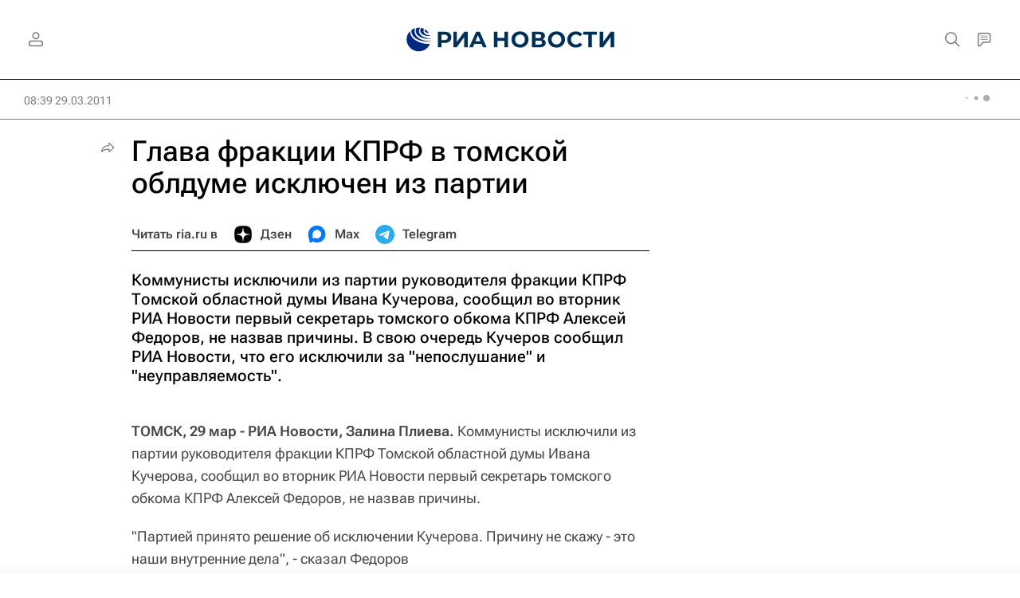

--- FILE ---
content_type: text/html
request_url: https://tns-counter.ru/nc01a**R%3Eundefined*rian_ru/ru/UTF-8/tmsec=rian_ru/699521240***
body_size: -71
content:
3209761A69078A1FX1762101791:3209761A69078A1FX1762101791